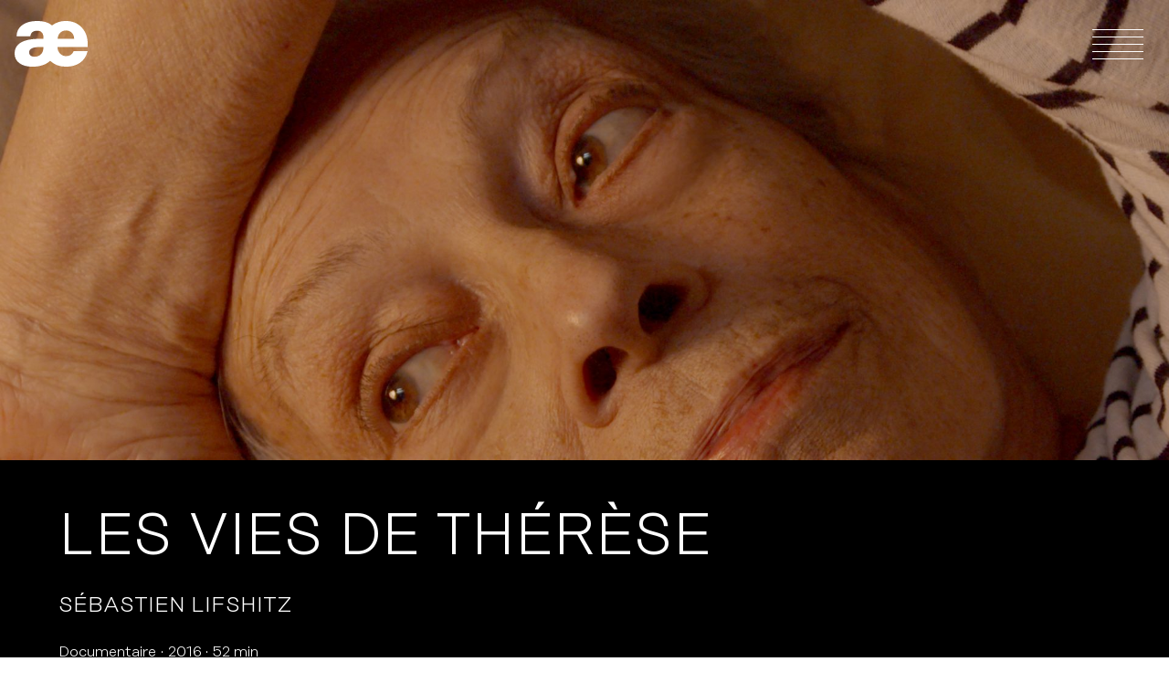

--- FILE ---
content_type: text/html; charset=UTF-8
request_url: https://www.agatfilms-exnihilo.com/catalogue/films/les-vies-de-therese/
body_size: 7250
content:
<!doctype html>
<html lang="fr-FR">
<head>
    

    <meta charset="UTF-8" />
    <meta name="viewport" content="width=device-width, initial-scale=1" />

    <link rel="profile" href="https://gmpg.org/xfn/11" />

    <link rel="apple-touch-icon" sizes="180x180" href="/apple-touch-icon.png">
    <link rel="icon" type="image/png" sizes="32x32" href="/favicon-32x32.png">
    <link rel="icon" type="image/png" sizes="16x16" href="/favicon-16x16.png">
    <link rel="manifest" href="/site.webmanifest">
    <link rel="mask-icon" href="/safari-pinned-tab.svg" color="#5bbad5">
    <meta name="msapplication-TileColor" content="#b91d47">
    <meta name="theme-color" content="#ffffff">

    <meta name='robots' content='index, follow, max-image-preview:large, max-snippet:-1, max-video-preview:-1' />
<link rel="alternate" href="https://www.agatfilms-exnihilo.com/catalogue/films/les-vies-de-therese/" hreflang="fr" />
<link rel="alternate" href="https://www.agatfilms-exnihilo.com/en/catalogue/films/the-lives-of-therese/" hreflang="en" />

	<!-- This site is optimized with the Yoast SEO plugin v26.7 - https://yoast.com/wordpress/plugins/seo/ -->
	<title>Les Vies de Thérèse - Agat Films - Ex Nihilo</title>
	<link rel="canonical" href="https://www.agatfilms-exnihilo.com/catalogue/films/les-vies-de-therese/" />
	<meta property="og:locale" content="fr_FR" />
	<meta property="og:locale:alternate" content="en_GB" />
	<meta property="og:type" content="article" />
	<meta property="og:title" content="Les Vies de Thérèse - Agat Films - Ex Nihilo" />
	<meta property="og:url" content="https://www.agatfilms-exnihilo.com/catalogue/films/les-vies-de-therese/" />
	<meta property="og:site_name" content="Agat Films - Ex Nihilo" />
	<meta property="article:modified_time" content="2021-06-21T10:16:30+00:00" />
	<meta property="og:image" content="https://www.agatfilms-exnihilo.com/app/uploads/2021/02/HD-160421103626-24_PRESSE_ok.jpg" />
	<meta property="og:image:width" content="1920" />
	<meta property="og:image:height" content="1080" />
	<meta property="og:image:type" content="image/jpeg" />
	<meta name="twitter:card" content="summary_large_image" />
	<script type="application/ld+json" class="yoast-schema-graph">{"@context":"https://schema.org","@graph":[{"@type":"WebPage","@id":"https://www.agatfilms-exnihilo.com/catalogue/films/les-vies-de-therese/","url":"https://www.agatfilms-exnihilo.com/catalogue/films/les-vies-de-therese/","name":"Les Vies de Thérèse - Agat Films - Ex Nihilo","isPartOf":{"@id":"https://www.agatfilms-exnihilo.com/#website"},"primaryImageOfPage":{"@id":"https://www.agatfilms-exnihilo.com/catalogue/films/les-vies-de-therese/#primaryimage"},"image":{"@id":"https://www.agatfilms-exnihilo.com/catalogue/films/les-vies-de-therese/#primaryimage"},"thumbnailUrl":"https://www.agatfilms-exnihilo.com/app/uploads/2021/02/HD-160421103626-24_PRESSE_ok.jpg","datePublished":"2021-02-05T16:46:14+00:00","dateModified":"2021-06-21T10:16:30+00:00","breadcrumb":{"@id":"https://www.agatfilms-exnihilo.com/catalogue/films/les-vies-de-therese/#breadcrumb"},"inLanguage":"fr-FR","potentialAction":[{"@type":"ReadAction","target":["https://www.agatfilms-exnihilo.com/catalogue/films/les-vies-de-therese/"]}]},{"@type":"ImageObject","inLanguage":"fr-FR","@id":"https://www.agatfilms-exnihilo.com/catalogue/films/les-vies-de-therese/#primaryimage","url":"https://www.agatfilms-exnihilo.com/app/uploads/2021/02/HD-160421103626-24_PRESSE_ok.jpg","contentUrl":"https://www.agatfilms-exnihilo.com/app/uploads/2021/02/HD-160421103626-24_PRESSE_ok.jpg","width":2519,"height":1417},{"@type":"BreadcrumbList","@id":"https://www.agatfilms-exnihilo.com/catalogue/films/les-vies-de-therese/#breadcrumb","itemListElement":[{"@type":"ListItem","position":1,"name":"Accueil","item":"https://www.agatfilms-exnihilo.com/"},{"@type":"ListItem","position":2,"name":"Films","item":"https://www.agatfilms-exnihilo.com/catalogue/films/"},{"@type":"ListItem","position":3,"name":"Les Vies de Thérèse"}]},{"@type":"WebSite","@id":"https://www.agatfilms-exnihilo.com/#website","url":"https://www.agatfilms-exnihilo.com/","name":"Agat Films - Ex Nihilo","description":"Collectif de producteurs associés","inLanguage":"fr-FR"}]}</script>
	<!-- / Yoast SEO plugin. -->


<link rel="alternate" title="oEmbed (JSON)" type="application/json+oembed" href="https://www.agatfilms-exnihilo.com/wp-json/oembed/1.0/embed?url=https%3A%2F%2Fwww.agatfilms-exnihilo.com%2Fcatalogue%2Ffilms%2Fles-vies-de-therese%2F" />
<link rel="alternate" title="oEmbed (XML)" type="text/xml+oembed" href="https://www.agatfilms-exnihilo.com/wp-json/oembed/1.0/embed?url=https%3A%2F%2Fwww.agatfilms-exnihilo.com%2Fcatalogue%2Ffilms%2Fles-vies-de-therese%2F&#038;format=xml" />
<style id='wp-img-auto-sizes-contain-inline-css' type='text/css'>
img:is([sizes=auto i],[sizes^="auto," i]){contain-intrinsic-size:3000px 1500px}
/*# sourceURL=wp-img-auto-sizes-contain-inline-css */
</style>
<style id='wp-block-library-inline-css' type='text/css'>
:root{--wp-block-synced-color:#7a00df;--wp-block-synced-color--rgb:122,0,223;--wp-bound-block-color:var(--wp-block-synced-color);--wp-editor-canvas-background:#ddd;--wp-admin-theme-color:#007cba;--wp-admin-theme-color--rgb:0,124,186;--wp-admin-theme-color-darker-10:#006ba1;--wp-admin-theme-color-darker-10--rgb:0,107,160.5;--wp-admin-theme-color-darker-20:#005a87;--wp-admin-theme-color-darker-20--rgb:0,90,135;--wp-admin-border-width-focus:2px}@media (min-resolution:192dpi){:root{--wp-admin-border-width-focus:1.5px}}.wp-element-button{cursor:pointer}:root .has-very-light-gray-background-color{background-color:#eee}:root .has-very-dark-gray-background-color{background-color:#313131}:root .has-very-light-gray-color{color:#eee}:root .has-very-dark-gray-color{color:#313131}:root .has-vivid-green-cyan-to-vivid-cyan-blue-gradient-background{background:linear-gradient(135deg,#00d084,#0693e3)}:root .has-purple-crush-gradient-background{background:linear-gradient(135deg,#34e2e4,#4721fb 50%,#ab1dfe)}:root .has-hazy-dawn-gradient-background{background:linear-gradient(135deg,#faaca8,#dad0ec)}:root .has-subdued-olive-gradient-background{background:linear-gradient(135deg,#fafae1,#67a671)}:root .has-atomic-cream-gradient-background{background:linear-gradient(135deg,#fdd79a,#004a59)}:root .has-nightshade-gradient-background{background:linear-gradient(135deg,#330968,#31cdcf)}:root .has-midnight-gradient-background{background:linear-gradient(135deg,#020381,#2874fc)}:root{--wp--preset--font-size--normal:16px;--wp--preset--font-size--huge:42px}.has-regular-font-size{font-size:1em}.has-larger-font-size{font-size:2.625em}.has-normal-font-size{font-size:var(--wp--preset--font-size--normal)}.has-huge-font-size{font-size:var(--wp--preset--font-size--huge)}.has-text-align-center{text-align:center}.has-text-align-left{text-align:left}.has-text-align-right{text-align:right}.has-fit-text{white-space:nowrap!important}#end-resizable-editor-section{display:none}.aligncenter{clear:both}.items-justified-left{justify-content:flex-start}.items-justified-center{justify-content:center}.items-justified-right{justify-content:flex-end}.items-justified-space-between{justify-content:space-between}.screen-reader-text{border:0;clip-path:inset(50%);height:1px;margin:-1px;overflow:hidden;padding:0;position:absolute;width:1px;word-wrap:normal!important}.screen-reader-text:focus{background-color:#ddd;clip-path:none;color:#444;display:block;font-size:1em;height:auto;left:5px;line-height:normal;padding:15px 23px 14px;text-decoration:none;top:5px;width:auto;z-index:100000}html :where(.has-border-color){border-style:solid}html :where([style*=border-top-color]){border-top-style:solid}html :where([style*=border-right-color]){border-right-style:solid}html :where([style*=border-bottom-color]){border-bottom-style:solid}html :where([style*=border-left-color]){border-left-style:solid}html :where([style*=border-width]){border-style:solid}html :where([style*=border-top-width]){border-top-style:solid}html :where([style*=border-right-width]){border-right-style:solid}html :where([style*=border-bottom-width]){border-bottom-style:solid}html :where([style*=border-left-width]){border-left-style:solid}html :where(img[class*=wp-image-]){height:auto;max-width:100%}:where(figure){margin:0 0 1em}html :where(.is-position-sticky){--wp-admin--admin-bar--position-offset:var(--wp-admin--admin-bar--height,0px)}@media screen and (max-width:600px){html :where(.is-position-sticky){--wp-admin--admin-bar--position-offset:0px}}
/*wp_block_styles_on_demand_placeholder:6967e514a5c9e*/
/*# sourceURL=wp-block-library-inline-css */
</style>
<style id='classic-theme-styles-inline-css' type='text/css'>
/*! This file is auto-generated */
.wp-block-button__link{color:#fff;background-color:#32373c;border-radius:9999px;box-shadow:none;text-decoration:none;padding:calc(.667em + 2px) calc(1.333em + 2px);font-size:1.125em}.wp-block-file__button{background:#32373c;color:#fff;text-decoration:none}
/*# sourceURL=/wp-includes/css/classic-themes.min.css */
</style>
<link rel='stylesheet' id='main-css-css' href='https://www.agatfilms-exnihilo.com/app/themes/agat/build/css/app.css?ver=1.0.3' type='text/css' media='all' />
<link rel="https://api.w.org/" href="https://www.agatfilms-exnihilo.com/wp-json/" /><link rel="EditURI" type="application/rsd+xml" title="RSD" href="https://www.agatfilms-exnihilo.com/wp/xmlrpc.php?rsd" />
<meta name="generator" content="WordPress 6.9" />
<link rel='shortlink' href='https://www.agatfilms-exnihilo.com/?p=2461' />
</head>


<body data-rsssl=1 class="wp-singular movie-template-default single single-movie postid-2461 wp-theme-agat">
    
    <div id="app">
        <header class="header">
            <div id="navbar" class="navbar" role="navigation" aria-label="Menu principal">
                <a class="navbar-logo" href="https://www.agatfilms-exnihilo.com">
                    <svg class="logo" xmlns="http://www.w3.org/2000/svg" xmlns:xlink="http://www.w3.org/1999/xlink" x="0px" y="0px" viewBox="0 0 792 500" style="enable-background:new 0 0 792 500;" xml:space="preserve">
    <path d="M792,285v-35.9c0-72.6-22.1-131.9-65.9-178c-43.9-46-101.3-69.1-172-69.1c-55.3,0-104.8,16-148.5,48
        c-37.6-32.1-91.1-48-160.4-48c-66.4,0-120.3,14.6-161.4,43.8s-62.1,70.2-62.6,123.1h149.5c1.2-19.1,8.2-33.9,21.2-44.8
        c12.9-10.7,30.4-16.1,52.7-16.1c22.1,0,38.9,6.2,50.3,18.8c11.4,12.6,17.1,29.9,17.1,52.2v16.6h-36.9C91.7,195.5,0,249.1,0,356
        c0,43,17.2,77.5,51.7,103.3c34.4,25.8,81.1,38.8,140.2,38.8c82.3,0,146.6-21.2,192.8-63.6c46.2,42.4,103.9,63.6,173.3,63.6
        c59,0,109.4-14.2,150.8-42.5c41.5-28.2,69-70.4,82.6-126.4H639.8c-13.5,36.3-40.8,54.4-82.1,54.4c-23.3,0-44-8.5-62.3-25.3
        c-18.1-16.8-28.4-39.8-30.8-68.7v-4.6H792V285z M495.1,129.2c16.6-16,37.2-24.1,61.8-24.1c25.8,0,46.8,8.2,63.1,24.5
        c16.3,16.3,24.8,38.2,25.5,65.9H466.5C468.9,167.2,478.3,145.1,495.1,129.2z M311.4,300.7c-0.6,25.8-9.9,47.2-27.7,64.1
        c-17.7,16.8-40.5,25.3-68.1,25.3c-17.2,0-31.3-4.2-41.9-12.9c-10.9-8.6-16.2-20-16.2-34.2c0-38.8,37.6-58,112.5-58h41.4V300.7z"/>
</svg>
                </a>

                
                                    <button class="navbar-burger" aria-label="Ouvrir le menu" aria-expanded="false" aria-controls="navigation">
                        <span></span>
                        <span></span>
                        <span></span>
                        <span></span>
                        <span></span>
                    </button>

                    <div class="navbar-menu">
                        <ul class="navbar-menu-items"><li id="menu-item-3189" class="menu-item menu-item-type-post_type menu-item-object-page menu-item-home menu-item-3189"><a href="https://www.agatfilms-exnihilo.com/">Accueil</a></li>
<li id="menu-item-2849" class="menu-item menu-item-type-post_type menu-item-object-page current_page_parent menu-item-2849"><a href="https://www.agatfilms-exnihilo.com/actualites/">Actualités</a></li>
<li id="menu-item-2852" class="menu-item menu-item-type-post_type menu-item-object-page menu-item-2852"><a href="https://www.agatfilms-exnihilo.com/en-production/">En production</a></li>
<li id="menu-item-2851" class="menu-item menu-item-type-post_type menu-item-object-page menu-item-2851"><a href="https://www.agatfilms-exnihilo.com/catalogue/">Catalogue</a></li>
<li id="menu-item-2850" class="menu-item menu-item-type-post_type menu-item-object-page menu-item-2850"><a href="https://www.agatfilms-exnihilo.com/a-propos/">À propos</a></li>
</ul>
                                                    <div class="navbar-menu-languages">
                                	<li class="lang-item lang-item-6 lang-item-fr current-lang lang-item-first"><a lang="fr-FR" hreflang="fr-FR" href="https://www.agatfilms-exnihilo.com/catalogue/films/les-vies-de-therese/" aria-current="true">fr</a></li>
	<li class="lang-item lang-item-9 lang-item-en"><a lang="en-GB" hreflang="en-GB" href="https://www.agatfilms-exnihilo.com/en/catalogue/films/the-lives-of-therese/">en</a></li>
                            </div>
                                            </div>
                            </div>
        </header>

<main>
            
        <section class="movie-cover hero is-dark">
                            <figure class="movie-cover-image ">
                    <img width="1920" height="1080" src="https://www.agatfilms-exnihilo.com/app/uploads/2021/02/HD-160421103626-24_PRESSE_ok-1920x1080.jpg" class="attachment-cover size-cover wp-post-image" alt="" decoding="async" fetchpriority="high" />                </figure>
            
            <div class="hero-body">
                
                            </div>
        </section>

        <section class="section is-black">
            <div class="container">
                <h1 class="title is-2 is-uppercase has-text-weight-light is-spaced">
                    Les Vies de Thérèse                </h1>

                                    <ul class="subtitle is-5 is-uppercase dots-list">
                                                    <li>Sébastien Lifshitz</li>
                                            </ul>
                
                
                <ul class="dots-list">
                                            <li>Documentaire</li>
                    
                                            <li>2016</li>
                    
                    
                                            <li>52 min</li>
                                    </ul>
            </div>
        </section>

        <section class="section">
            <div class="container">
                <div class="columns">
                    <div class="column is-6">
                        
                                                    <div class="content">
                                <p>Thérèse Clerc est l’une des grandes figures du militantisme. Du combat pour l’avortement à l’égalité des droits entre les hommes et les femmes en passant par les luttes homosexuelles, elle a été de toutes les batailles. Elle apprend aujourd’hui qu’elle est atteinte d’une maladie incurable et décide de jeter un dernier regard tendre et lucide sur ce que fut sa vie, ses combats et ses amours.</p>
                            </div>
                        
                        <table class="table movie-technical-sheet">
                            
                                                            <tr>
                                    <th>Image</th>
                                    <td>
                                        <ul class="dots-list">
                                                                                            <li>Paul Guilhaume</li>
                                                                                    </ul>
                                    </td>
                                </tr>
                            
                                                            <tr>
                                    <th>Son</th>
                                    <td>
                                        <ul class="dots-list">
                                                                                            <li>Clément Laforce</li>
                                                                                            <li>Yolande Decarsin</li>
                                                                                    </ul>
                                    </td>
                                </tr>
                            
                            
                            
                                                            <tr>
                                    <th>Montage</th>
                                    <td>
                                        <ul class="dots-list">
                                                                                            <li>Pauline Gaillard</li>
                                                                                    </ul>
                                    </td>
                                </tr>
                            
                            
                                                            <tr>
                                    <th>Production</th>
                                    <td>
                                        <ul class="dots-list">
                                            <li>Agat Films</li>

                                                                                                                                                <li>Muriel Meynard</li>
                                                                                                                                    </ul>
                                    </td>
                                </tr>
                            
                            
                                                            <tr>
                                    <th>Partenaires</th>
                                    <td>
                                        <ul class="dots-list">
                                                                                            <li>Canal+</li>
                                                                                    </ul>
                                    </td>
                                </tr>
                            
                            
                            
                                                            <tr>
                                    <th>Ventes internationales</th>
                                    <td>
                                        Doc &amp; film international                                    </td>
                                </tr>
                            
                            
                            
                                                            <tr>
                                    <th>Prix</th>
                                    <td>
                                        Queer Palm du festival de Cannes 2016                                    </td>
                                </tr>
                            
                                                            <tr>
                                    <th>Festivals</th>
                                    <td>
                                        Quinzaine des réalisateurs                                    </td>
                                </tr>
                                                    </table>

                        
                                            </div>

                                            <div class="column is-6">
                                                            <figure class="image movie-poster">
                                    <img width="1440" height="1920" src="https://www.agatfilms-exnihilo.com/app/uploads/2021/02/Les-vies-de-Therese.jpg" class="attachment-large size-large" alt="" decoding="async" />                                </figure>
                            
                                                            <ul class="movie-resources">
                                                                            <li>
                                                                                                                                                <a href="https://www.agatfilms-exnihilo.com/app/uploads/2021/02/Les-Vies-de-Therese_Dossier-de-presse-WEB.pdf" title="Télécharger le fichier (pdf)" target="_blank">
                                                        Dossier de presse                                                    </a>
                                                                                                                                    </li>
                                                                    </ul>
                                                    </div>
                                    </div>
            </div>
        </section>

                    <section class="section is-black">
                <div class="container">
                                            <div class="swiper-container movie-gallery-swiper">
                            <div class="swiper-wrapper movie-gallery">
                                                                    <div class="swiper-slide">
                                        <figure class="image">
                                            <img width="1920" height="1038" src="https://www.agatfilms-exnihilo.com/app/uploads/2021/02/LVDT_Therese-©-AGAT-Films-Cie-1920x1038.jpg" class="attachment-large size-large" alt="" decoding="async" srcset="https://www.agatfilms-exnihilo.com/app/uploads/2021/02/LVDT_Therese-©-AGAT-Films-Cie-1920x1038.jpg 1920w, https://www.agatfilms-exnihilo.com/app/uploads/2021/02/LVDT_Therese-©-AGAT-Films-Cie-768x415.jpg 768w, https://www.agatfilms-exnihilo.com/app/uploads/2021/02/LVDT_Therese-©-AGAT-Films-Cie-1024x554.jpg 1024w, https://www.agatfilms-exnihilo.com/app/uploads/2021/02/LVDT_Therese-©-AGAT-Films-Cie-1536x830.jpg 1536w, https://www.agatfilms-exnihilo.com/app/uploads/2021/02/LVDT_Therese-©-AGAT-Films-Cie.jpg 1998w" sizes="(max-width: 1920px) 100vw, 1920px" />                                        </figure>
                                    </div>
                                                                    <div class="swiper-slide">
                                        <figure class="image">
                                            <img width="1920" height="1038" src="https://www.agatfilms-exnihilo.com/app/uploads/2021/02/LVDT_Therese-et-sa-petite-fille-©-AGAT-Films-Cie-1920x1038.jpg" class="attachment-large size-large" alt="" decoding="async" loading="lazy" srcset="https://www.agatfilms-exnihilo.com/app/uploads/2021/02/LVDT_Therese-et-sa-petite-fille-©-AGAT-Films-Cie-1920x1038.jpg 1920w, https://www.agatfilms-exnihilo.com/app/uploads/2021/02/LVDT_Therese-et-sa-petite-fille-©-AGAT-Films-Cie-768x415.jpg 768w, https://www.agatfilms-exnihilo.com/app/uploads/2021/02/LVDT_Therese-et-sa-petite-fille-©-AGAT-Films-Cie-1024x554.jpg 1024w, https://www.agatfilms-exnihilo.com/app/uploads/2021/02/LVDT_Therese-et-sa-petite-fille-©-AGAT-Films-Cie-1536x830.jpg 1536w, https://www.agatfilms-exnihilo.com/app/uploads/2021/02/LVDT_Therese-et-sa-petite-fille-©-AGAT-Films-Cie.jpg 1998w" sizes="auto, (max-width: 1920px) 100vw, 1920px" />                                        </figure>
                                    </div>
                                                                    <div class="swiper-slide">
                                        <figure class="image">
                                            <img width="1920" height="1038" src="https://www.agatfilms-exnihilo.com/app/uploads/2021/02/LVDT_Therese-et-sa-fille-©-AGAT-Films-Cie-1920x1038.jpg" class="attachment-large size-large" alt="" decoding="async" loading="lazy" srcset="https://www.agatfilms-exnihilo.com/app/uploads/2021/02/LVDT_Therese-et-sa-fille-©-AGAT-Films-Cie-1920x1038.jpg 1920w, https://www.agatfilms-exnihilo.com/app/uploads/2021/02/LVDT_Therese-et-sa-fille-©-AGAT-Films-Cie-768x415.jpg 768w, https://www.agatfilms-exnihilo.com/app/uploads/2021/02/LVDT_Therese-et-sa-fille-©-AGAT-Films-Cie-1024x554.jpg 1024w, https://www.agatfilms-exnihilo.com/app/uploads/2021/02/LVDT_Therese-et-sa-fille-©-AGAT-Films-Cie-1536x830.jpg 1536w, https://www.agatfilms-exnihilo.com/app/uploads/2021/02/LVDT_Therese-et-sa-fille-©-AGAT-Films-Cie.jpg 1998w" sizes="auto, (max-width: 1920px) 100vw, 1920px" />                                        </figure>
                                    </div>
                                                            </div>

                            <a class="swiper-button-prev movie-gallery-swiper-prev" role="button">
                                <svg class="icon">
                                    <use xlink:href="https://www.agatfilms-exnihilo.com/app/themes/agat/assets/icons.svg#arrow-thin" />
                                </svg>
                            </a>

                            <a class="swiper-button-next movie-gallery-swiper-next" role="button">
                                <svg class="icon">
                                    <use xlink:href="https://www.agatfilms-exnihilo.com/app/themes/agat/assets/icons.svg#arrow-thin" />
                                </svg>
                            </a>
                        </div>
                                    </div>
            </section>
        
                    
                            <section class="section is-dark">
                    <div class="container">
                        <div class="section-title has-swiper-arrows">
                            <h2 class="title is-2 is-uppercase has-text-centered">
                                Du même réalisateur                            </h2>
                        </div>

                        <a class="swiper-button-prev related-movies-swiper-prev is-hidden-mobile" role="button">
                            <svg class="icon">
                                <use xlink:href="https://www.agatfilms-exnihilo.com/app/themes/agat/assets/icons.svg#arrow-thin" />
                            </svg>
                        </a>

                        <a class="swiper-button-next related-movies-swiper-next is-hidden-mobile" role="button">
                            <svg class="icon">
                                <use xlink:href="https://www.agatfilms-exnihilo.com/app/themes/agat/assets/icons.svg#arrow-thin" />
                            </svg>
                        </a>
                    </div>

                    <div class="container">
                        <div class="swiper-container related-movies-swiper">
                            <div class="swiper-wrapper">
                                                                    <div class="swiper-slide">
                                        <a class="movie-thumb" href="https://www.agatfilms-exnihilo.com/catalogue/films/je-mappelle-sophie-calle-et-je-suis-encore-vivante/">
    <figure class="image is-5by3">
                    <img width="450" height="270" src="https://www.agatfilms-exnihilo.com/app/uploads/2025/12/Sophie-Calle-450x270.jpg" class="attachment-5by3_small size-5by3_small wp-post-image" alt="" decoding="async" loading="lazy" srcset="https://www.agatfilms-exnihilo.com/app/uploads/2025/12/Sophie-Calle-450x270.jpg 450w, https://www.agatfilms-exnihilo.com/app/uploads/2025/12/Sophie-Calle-1440x864.jpg 1440w, https://www.agatfilms-exnihilo.com/app/uploads/2025/12/Sophie-Calle-900x540.jpg 900w" sizes="auto, (max-width: 450px) 100vw, 450px" />            </figure>

    <div class="movie-thumb-overlay">
        <h2 class="title is-5 is-size-6-mobile is-uppercase">
            Je m’appelle Sophie Calle et je suis encore vivante        </h2>

                    <ul class="subtitle is-6 is-size-7-mobile is-uppercase dots-list">
                                    <li>Sébastien Lifshitz</li>
                            </ul>
            </div>
</a>
                                    </div>
                                                                    <div class="swiper-slide">
                                        <a class="movie-thumb" href="https://www.agatfilms-exnihilo.com/catalogue/films/un-jeune-homme-de-bonne-famille/">
    <figure class="image is-5by3">
                    <img width="450" height="270" src="https://www.agatfilms-exnihilo.com/app/uploads/2025/05/UJH_LeBaiser_OK-450x270.jpg" class="attachment-5by3_small size-5by3_small wp-post-image" alt="" decoding="async" loading="lazy" srcset="https://www.agatfilms-exnihilo.com/app/uploads/2025/05/UJH_LeBaiser_OK-450x270.jpg 450w, https://www.agatfilms-exnihilo.com/app/uploads/2025/05/UJH_LeBaiser_OK-1440x864.jpg 1440w, https://www.agatfilms-exnihilo.com/app/uploads/2025/05/UJH_LeBaiser_OK-900x540.jpg 900w" sizes="auto, (max-width: 450px) 100vw, 450px" />            </figure>

    <div class="movie-thumb-overlay">
        <h2 class="title is-5 is-size-6-mobile is-uppercase">
            Un jeune homme de bonne famille        </h2>

                    <ul class="subtitle is-6 is-size-7-mobile is-uppercase dots-list">
                                    <li>Sébastien Lifshitz</li>
                            </ul>
            </div>
</a>
                                    </div>
                                                                    <div class="swiper-slide">
                                        <a class="movie-thumb" href="https://www.agatfilms-exnihilo.com/catalogue/films/madame-hofmann/">
    <figure class="image is-5by3">
                    <img width="450" height="270" src="https://www.agatfilms-exnihilo.com/app/uploads/2023/07/MADAME-HOFFMAN-Photo-1-©AGAT-FILMS-ARTE-France-2023-450x270.jpg" class="attachment-5by3_small size-5by3_small wp-post-image" alt="" decoding="async" loading="lazy" srcset="https://www.agatfilms-exnihilo.com/app/uploads/2023/07/MADAME-HOFFMAN-Photo-1-©AGAT-FILMS-ARTE-France-2023-450x270.jpg 450w, https://www.agatfilms-exnihilo.com/app/uploads/2023/07/MADAME-HOFFMAN-Photo-1-©AGAT-FILMS-ARTE-France-2023-1440x864.jpg 1440w, https://www.agatfilms-exnihilo.com/app/uploads/2023/07/MADAME-HOFFMAN-Photo-1-©AGAT-FILMS-ARTE-France-2023-900x540.jpg 900w" sizes="auto, (max-width: 450px) 100vw, 450px" />            </figure>

    <div class="movie-thumb-overlay">
        <h2 class="title is-5 is-size-6-mobile is-uppercase">
            Madame Hofmann        </h2>

                    <ul class="subtitle is-6 is-size-7-mobile is-uppercase dots-list">
                                    <li>Sébastien Lifshitz</li>
                            </ul>
            </div>
</a>
                                    </div>
                                                                    <div class="swiper-slide">
                                        <a class="movie-thumb" href="https://www.agatfilms-exnihilo.com/catalogue/films/casa-susanna/">
    <figure class="image is-5by3">
                    <img width="450" height="270" src="https://www.agatfilms-exnihilo.com/app/uploads/2021/05/CASA_178NEW-450x270.jpg" class="attachment-5by3_small size-5by3_small wp-post-image" alt="" decoding="async" loading="lazy" srcset="https://www.agatfilms-exnihilo.com/app/uploads/2021/05/CASA_178NEW-450x270.jpg 450w, https://www.agatfilms-exnihilo.com/app/uploads/2021/05/CASA_178NEW-900x540.jpg 900w, https://www.agatfilms-exnihilo.com/app/uploads/2021/05/CASA_178NEW-1440x864.jpg 1440w" sizes="auto, (max-width: 450px) 100vw, 450px" />            </figure>

    <div class="movie-thumb-overlay">
        <h2 class="title is-5 is-size-6-mobile is-uppercase">
            Casa Susanna        </h2>

                    <ul class="subtitle is-6 is-size-7-mobile is-uppercase dots-list">
                                    <li>Sébastien Lifshitz</li>
                            </ul>
            </div>
</a>
                                    </div>
                                                                    <div class="swiper-slide">
                                        <a class="movie-thumb" href="https://www.agatfilms-exnihilo.com/catalogue/films/petite-fille/">
    <figure class="image is-5by3">
                    <img width="450" height="237" src="https://www.agatfilms-exnihilo.com/app/uploads/2021/04/HD-200127115922-snap_000024_RVB-scaled.jpg" class="attachment-5by3_small size-5by3_small wp-post-image" alt="" decoding="async" loading="lazy" />            </figure>

    <div class="movie-thumb-overlay">
        <h2 class="title is-5 is-size-6-mobile is-uppercase">
            Petite fille        </h2>

                    <ul class="subtitle is-6 is-size-7-mobile is-uppercase dots-list">
                                    <li>Sébastien Lifshitz</li>
                            </ul>
            </div>
</a>
                                    </div>
                                                                    <div class="swiper-slide">
                                        <a class="movie-thumb" href="https://www.agatfilms-exnihilo.com/catalogue/films/adolescentes/">
    <figure class="image is-5by3">
                    <img width="405" height="270" src="https://www.agatfilms-exnihilo.com/app/uploads/2021/05/Adolescentes-©Sebastien-Lifshitz_v2-scaled.jpg" class="attachment-5by3_small size-5by3_small wp-post-image" alt="" decoding="async" loading="lazy" />            </figure>

    <div class="movie-thumb-overlay">
        <h2 class="title is-5 is-size-6-mobile is-uppercase">
            Adolescentes        </h2>

                    <ul class="subtitle is-6 is-size-7-mobile is-uppercase dots-list">
                                    <li>Sébastien Lifshitz</li>
                            </ul>
            </div>
</a>
                                    </div>
                                                                    <div class="swiper-slide">
                                        <a class="movie-thumb" href="https://www.agatfilms-exnihilo.com/catalogue/films/les-terres-froides-collection-gauche-droite/">
    <figure class="image is-5by3">
                    <img width="450" height="270" src="https://www.agatfilms-exnihilo.com/app/uploads/2020/01/Terres-froides-2-JPEG-450x270.jpg" class="attachment-5by3_small size-5by3_small wp-post-image" alt="" decoding="async" loading="lazy" srcset="https://www.agatfilms-exnihilo.com/app/uploads/2020/01/Terres-froides-2-JPEG-450x270.jpg 450w, https://www.agatfilms-exnihilo.com/app/uploads/2020/01/Terres-froides-2-JPEG-1440x864.jpg 1440w, https://www.agatfilms-exnihilo.com/app/uploads/2020/01/Terres-froides-2-JPEG-900x540.jpg 900w" sizes="auto, (max-width: 450px) 100vw, 450px" />            </figure>

    <div class="movie-thumb-overlay">
        <h2 class="title is-5 is-size-6-mobile is-uppercase">
            Les Terres froides (Collection Gauche/Droite)        </h2>

                    <ul class="subtitle is-6 is-size-7-mobile is-uppercase dots-list">
                                    <li>Sébastien Lifshitz</li>
                            </ul>
            </div>
</a>
                                    </div>
                                                            </div>
                        </div>
                    </div>
                </section>
                        </main>

        <footer class="footer">
            <div class="container">
                <div class="level">
                    <div class="level-left">
                        <div class="level-item">
                            <a href="mailto:courrier@agatfilms.com">courrier@agatfilms.com</a>
                        </div>
                        <div class="level-item">
                             52, rue Jean-Pierre Timbaud 75011 Paris
                        </div>
                        <div class="level-item">
                            Tél.&nbsp;: +33&nbsp;(0)&nbsp;1&nbsp;53&nbsp;36&nbsp;32&nbsp;32
                        </div>
                    </div>

                    <div class="level-item">
                        <ul class="is-flex">
    <li class="mx-2">
        <a class="is-flex" href="https://twitter.com/agat_exnihilo" target="_blank" title="Twitter (external)">
            <svg class="icon">
                <use xlink:href="https://www.agatfilms-exnihilo.com/app/themes/agat/assets/icons.svg#twitter"/>
            </svg>
        </a>
    </li>
    <li class="mx-2">
        <a class="is-flex" href="https://www.facebook.com/people/Agat-Films-Cie-Ex-Nihilo/100063321526022" target="_blank" title="Facebook (external)">
            <svg class="icon">
                <use xlink:href="https://www.agatfilms-exnihilo.com/app/themes/agat/assets/icons.svg#facebook"/>
            </svg>
        </a>
    </li>
    <li class="mx-2">
        <a class="is-flex" href="https://www.instagram.com/agat_films_exnihilo/" target="_blank" title="Instagram (external)">
            <svg class="icon">
                <use xlink:href="https://www.agatfilms-exnihilo.com/app/themes/agat/assets/icons.svg#instagram"/>
            </svg>
        </a>
    </li>
</ul>
                    </div>

                    <div class="level-right">
                        <ul class="navbar-menu-items"><li id="menu-item-2858" class="menu-item menu-item-type-post_type menu-item-object-page menu-item-2858"><a href="https://www.agatfilms-exnihilo.com/credits-mentions-legales/">Crédits &#038; Mentions légales</a></li>
</ul>                    </div>
                </div>
            </div>
        </footer>
    </div>

    <script type="speculationrules">
{"prefetch":[{"source":"document","where":{"and":[{"href_matches":"/*"},{"not":{"href_matches":["/wp/wp-*.php","/wp/wp-admin/*","/app/uploads/*","/app/*","/app/plugins/*","/app/themes/agat/*","/*\\?(.+)"]}},{"not":{"selector_matches":"a[rel~=\"nofollow\"]"}},{"not":{"selector_matches":".no-prefetch, .no-prefetch a"}}]},"eagerness":"conservative"}]}
</script>
<script type="text/javascript" id="pll_cookie_script-js-after">
/* <![CDATA[ */
(function() {
				var expirationDate = new Date();
				expirationDate.setTime( expirationDate.getTime() + 31536000 * 1000 );
				document.cookie = "pll_language=fr; expires=" + expirationDate.toUTCString() + "; path=/; secure; SameSite=Lax";
			}());

//# sourceURL=pll_cookie_script-js-after
/* ]]> */
</script>
<script type="text/javascript" src="https://www.agatfilms-exnihilo.com/app/themes/agat/build/js/app.js?ver=1.0.3" id="main-js-js"></script>
<script type="text/javascript" src="https://www.agatfilms-exnihilo.com/app/themes/agat/build/js/modules/single-movie.js?ver=1.0.3" id="single-movie-js-js"></script>
</body>
</html>
